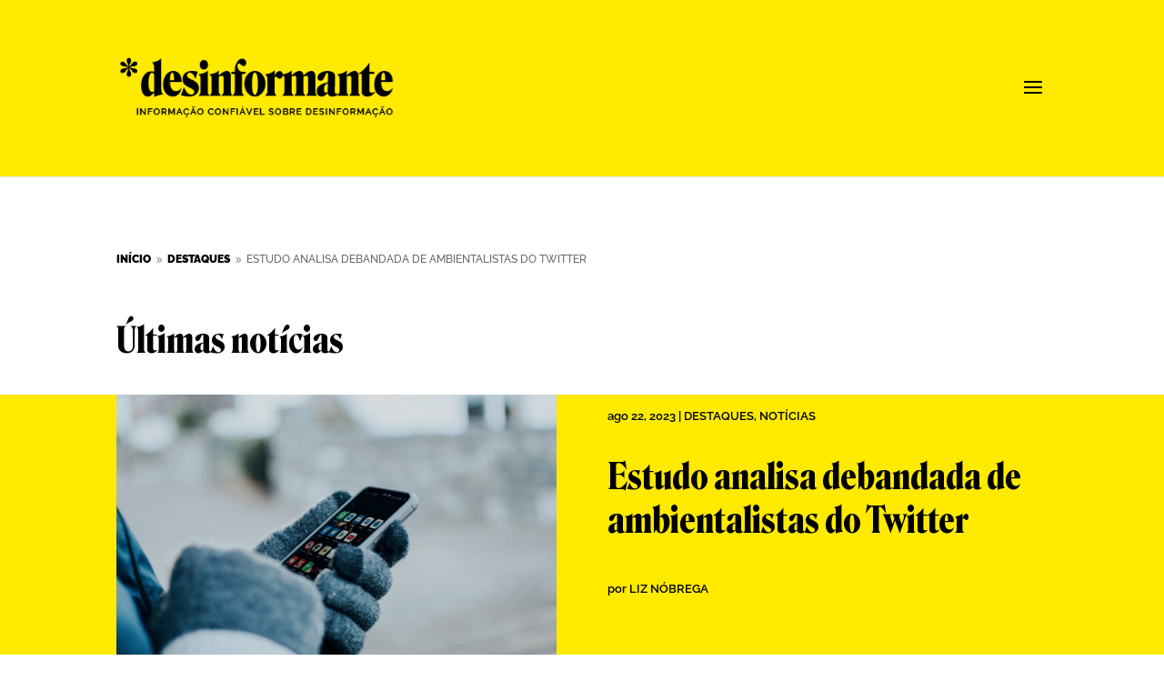

--- FILE ---
content_type: text/css
request_url: https://desinformante.com.br/wp-content/plugins/hacklab-blocks/build/css/style-geo-information-index.css?ver=1.0.0
body_size: 1278
content:
:root{--s-html:16px;--s-p:1rem;--s-h1:4rem;--s-h2:2rem;--s-h3:1.5rem;--s-h4:1.25rem;--s-h5:1rem;--s-h6:0.875rem;--s-meta:0.875rem;--s-h1-mt:1em;--s-h1-mb:1em;--s-h2-mt:0.75em;--s-h2-mb:0.75em;--s-h3-mt:0.585em;--s-h3-mb:0.585em;--s-h4-mt:0.5em;--s-h4-mb:0.5em;--c-primary:#7c001d;--c-secondary:#b1d3e5;--c-gray--darker:#333;--c-yellow-primary:#fbf6c0;--p-theme:/wp-content/themes/grabois-theme;--p-theme-assets:/wp-content/themes/grabois-theme/assets;--f-body:Roboto,sans-serif;--f-title:Roboto,sans-serif;--s-small:20px;--s-large:40px}#organizations-wrap{overflow:hidden;padding-bottom:30px}@media(min-width:768px){#organizations-wrap{max-height:780px}}@media(max-width:768px){#organizations-wrap{position:relative}}.single-informacao #organizations-wrap{margin-bottom:30px}#organizations-wrap .organizations{align-items:center;display:flex;flex-direction:column;margin-top:30px;width:100%}@media(min-width:768px){#organizations-wrap .organizations{float:left;max-width:49.334%}}#organizations-wrap .organizations>h2{color:hsla(0,0%,7%,.6);font-size:14px;text-transform:uppercase}#organizations-wrap .organizations-filters{background-color:#d8d8d8;padding-bottom:10px}@media(min-width:768px){#organizations-wrap .organizations-filters{height:100%;min-height:100vh}}#organizations-wrap .organizations-filters header{background-color:#ee3124;border-bottom-left-radius:30px;border-bottom-right-radius:30px;overflow:hidden;text-align:center}#organizations-wrap .organizations-filters header h2{color:#fff;font-size:18px;padding-left:15px;padding-right:15px;text-transform:uppercase}@media(max-width:768px){#organizations-wrap .organizations-filters header h2{font-size:16px;padding-left:10px;padding-right:10px}}#organizations-wrap .organizations-filters section{padding:30px 30px 70px;position:relative}@media(max-width:768px){#organizations-wrap .organizations-filters section{margin-bottom:80vh;padding:20px 20px 50px}}@media(min-width:768px){#organizations-wrap .organizations-filters section{display:flex}}@media(max-width:400px){#organizations-wrap .organizations-filters section{margin-bottom:65vh}}@media(max-width:230px){#organizations-wrap .organizations-filters section{margin-bottom:20px}}#organizations-wrap .organizations-filters section>div{flex-basis:calc(50% - 15px)}@media(max-width:768px){#organizations-wrap .organizations-filters section>div{flex-basis:calc(100% - 20px);margin-bottom:15px}}@media(min-width:768px){#organizations-wrap .organizations-filters section>div:first-child{margin-right:15px}#organizations-wrap .organizations-filters section>div:nth-child(2){margin-left:15px}}#organizations-wrap .organizations-filters section .select-wrapper{display:inline-block;position:relative;width:100%}#organizations-wrap .organizations-filters section .select-wrapper:before{background:0 0;border:solid hsla(0,0%,7%,.6);border-width:0 2px 2px 0;content:"";display:inline-block;height:0;padding:2px;position:absolute;right:1px;top:calc(50% - 3px);transform:rotate(45deg);-webkit-transform:rotate(45deg);width:0;z-index:98}#organizations-wrap .organizations-filters section .select-wrapper select{-webkit-appearance:none;-moz-appearance:none;appearance:none;background:none;border:none;border-bottom:2px solid var(--primary);border-radius:0;color:hsla(0,0%,7%,.6);cursor:pointer;font-size:.875rem;font-weight:600;min-width:154px;padding:5px 0;width:100%}#organizations-wrap .organizations-filters section .select-wrapper select:focus-visible{outline:none}#organizations-wrap .organizations-filters section button{background-color:var(--primary);padding:10px 15px;position:absolute;right:30px;top:80px}@media(max-width:768px){#organizations-wrap .organizations-filters section button{right:20px;top:120px}}#organizations-wrap .organizations-filters .directory-article--list{display:block;list-style:none;max-height:500px;overflow-y:scroll;padding-left:30px;padding-right:25px;width:calc(100% - 25px)}@media(max-width:768px){#organizations-wrap .organizations-filters .directory-article--list{max-height:none;overflow-y:visible;padding-left:15px;padding-right:15px;width:100%}}#organizations-wrap .organizations-filters .directory-article--list li{background-color:#fff;border-radius:15px;color:#111;margin:20px auto;overflow:hidden;padding:25px 0 25px 20px;transition:all .3s ease-in}#organizations-wrap .organizations-filters .directory-article--list li strong{font-weight:600}#organizations-wrap .organizations-filters .directory-article--list li>h2.card-title{border-top-left-radius:15px;border-top-right-radius:15px;color:#111;cursor:pointer;font-size:16px;font-weight:600;margin-bottom:0;margin-top:0;padding:15px 20px;transition:all .3s ease-in}#organizations-wrap .organizations-filters .directory-article--list li>h4{font-family:Roboto;font-size:16px;font-style:normal;letter-spacing:.02em;line-height:19px;margin:0;padding-bottom:8px}#organizations-wrap .organizations-filters .directory-article--list li>a.btn-readmore{background:#d2d2d2;border-radius:8px;color:#000;display:inline-block;font-weight:700;margin-top:10px;padding:10px 25px;text-transform:lowercase}#organizations-wrap .organizations-filters .directory-article--list li>span.terms-states-cities{font-style:italic;opacity:.8;padding:5px 20px 15px}#organizations-wrap .organizations-filters .directory-article--list li>div{padding:5px 20px 0}#organizations-wrap .organizations-filters .directory-article--list li>div p:first-child{margin-top:0}#organizations-wrap .organizations-filters .directory-article--list li.selected{background-color:#f5f5f5;box-shadow:0 0 20px 0 rgba(0,0,0,.1)}#organizations-wrap .organizations-filters .directory-article--list li.selected>h2.card-title{background-color:var(--primary);color:#fff}#organizations-wrap #organization-map{display:none}#organizations-wrap .jeomap{float:right;height:500px}#organizations-wrap .jeomap:empty{display:none}@media(max-width:768px){#organizations-wrap .jeomap{height:75vh;position:absolute;top:295px}}@media(max-width:400px){#organizations-wrap .jeomap{height:60vh;top:325px}}@media(max-width:230px){#organizations-wrap .jeomap{display:none;opacity:0}}@media(min-width:768px){#organizations-wrap .jeomap{height:700px;margin-top:79px;position:-webkit-sticky;position:sticky;top:79px;width:49.334%}}@media screen and (max-width:830px){#organizations-wrap .jeomap{width:100%}}#organizations-wrap .jeomap .hideable-content,#organizations-wrap .jeomap .popup__date{display:none}#organizations-wrap .jeomap .mapboxgl-popup-content{border-radius:5px;padding:15px}#organizations-wrap .jeomap .mapboxgl-popup-content article{color:#111;font-family:Source Sans Pro,Georgia,Garamond,Times New Roman,"serif";font-size:12.8px;font-weight:700}@media(min-width:768px){#organizations-wrap .jeomap .mapboxgl-popup-content article a{cursor:default;pointer-events:none}}#organizations-wrap .jeomap .mapboxgl-popup-close-button{background-color:#f5f5f5;border-radius:20px;font-size:17px;height:20px;right:-10px;top:-10px;transition:all .3s ease-in;width:20px}#organizations-wrap .jeomap .mapboxgl-popup-close-button:hover{background-color:#ee3124;color:#fff}


--- FILE ---
content_type: application/javascript
request_url: https://desinformante.com.br/wp-content/plugins/hacklab-blocks/blocks/story-list/script.js?ver=1769092724
body_size: 217
content:
document.addEventListener('DOMContentLoaded', function(){
    let storyBlocks = document.querySelectorAll('.wp-block-hacklab-story-list');

    if (storyBlocks) {
        storyBlocks.forEach(function(block) {
            let stories = block.querySelectorAll('article')
            let close = block.querySelector('.close')
            let prev = block.querySelector('.nav.nav-prev')
            let next = block.querySelector('.nav.nav-next')

            close.addEventListener('click', function() {
                let getOpened = document.querySelectorAll('.story-item.opened')
                getOpened.forEach(function(opened) {
                    opened.classList.remove('opened')
                })

                block.classList.remove('opened')

                prev.setAttribute('data-prev', '')
                next.setAttribute('data-next', '')
            })

            prev.addEventListener('click', function() {

                let getOpened = document.querySelectorAll('.story-item.opened')
                getOpened.forEach(function(opened) {
                    opened.classList.remove('opened')
                })
                let open = block.querySelector('[data-story="' + prev.getAttribute('data-prev') + '"]')

                let prevId = open.getAttribute('data-prev')
                let nextId = open.getAttribute('data-next')

                prev.setAttribute('data-prev', prevId)
                next.setAttribute('data-next', nextId)

                open.classList.add('opened')

            })

            next.addEventListener('click', function() {

                let getOpened = document.querySelectorAll('.story-item.opened')
                getOpened.forEach(function(opened) {
                    opened.classList.remove('opened')
                })

                let open = block.querySelector('[data-story="' + next.getAttribute('data-next') + '"]')

                let prevId = open.getAttribute('data-prev')
                let nextId = open.getAttribute('data-next')

                prev.setAttribute('data-prev', prevId)
                next.setAttribute('data-next', nextId)

                open.classList.add('opened')

            })

            stories.forEach(function(story){
                story.addEventListener('click', function(event) {
                    event.preventDefault

                    let getOpened = document.querySelectorAll('.opened')
                    getOpened.forEach(function(opened) {
                        opened.classList.remove('opened')
                    })

                    this.classList.add('opened')

                    block.classList.add('opened')

                    let prevId = this.getAttribute('data-prev')
                    let nextId = this.getAttribute('data-next')

                    prev.setAttribute('data-prev', prevId)
                    next.setAttribute('data-next', nextId)
                })
            })
        })
    }
})
